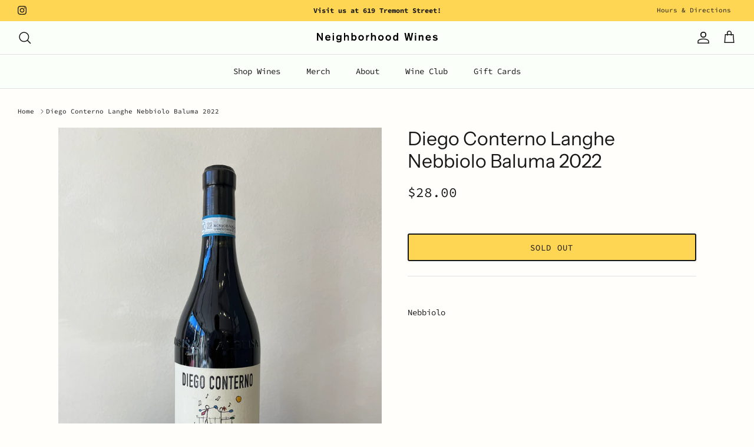

--- FILE ---
content_type: image/svg+xml
request_url: https://neighborhoodwines.com/cdn/shop/files/Logotype_Final_410x.svg?v=1678993881
body_size: 634
content:
<?xml version="1.0" encoding="UTF-8"?><svg id="Layer_2" xmlns="http://www.w3.org/2000/svg" viewBox="0 0 1794.46 140.1"><g id="Layer_1-2"><path d="m69,113.3L19.42,33.86s1.29,77.35,1.29,79.44H0V0h19.1l50.23,79.92S66.92,2.57,66.76,0h20.86v113.3h-18.62Z"/><path d="m143.12,77.03c.32,4.01,4.01,19.9,22.63,19.9,13.64,0,19.42-8.35,21.02-11.07l16.37,9.47c-6.42,8.66-18.13,20.38-39.16,20.38-23.91,0-41.24-16.37-41.24-43.01,0-28.72,19.42-42.04,40.28-42.04,30.65,0,39.48,24.55,39.48,46.38h-59.38Zm38.19-14.12c-.32-4.01-2.89-16.85-17.97-16.85-15.89,0-18.94,13.64-19.58,16.85h37.55Z"/><path d="m234.73,20.54V1.12h19.1v19.42h-19.1Zm0,92.76V33.06h19.1v80.24h-19.1Z"/><path d="m364.71,109.28c0,23.27-15.89,30.81-38.67,30.81-29.85,0-34.5-14.28-36.75-25.03h21.18c1.76,8.35,11.55,9.95,16.05,9.95,11.39,0,19.1-4.01,19.1-17.81v-7.06c-8.99,8.02-20.22,8.51-24.23,8.51-16.85,0-34.66-10.75-34.66-38.19s19.1-39.8,36.27-39.8c10.27,0,18.13,4.33,22.63,10.91v-8.51h19.1v76.23Zm-38.51-61.46c-9.79,0-19.74,6.58-19.74,22.15,0,12.52,7.06,21.18,19.9,21.18s19.74-8.19,19.74-20.54-6.58-22.79-19.9-22.79Z"/><path d="m456.16,113.3v-47.02c0-11.71-5.78-17.33-15.09-17.33-10.43,0-20.06,7.86-20.06,19.9v44.45h-19.26V0h19.26v41.24c4.81-4.97,13.48-10.59,25.36-10.59,17.49,0,28.72,9.95,28.72,28.4v54.24h-18.94Z"/><path d="m531.57,0v39.8c8.19-8.19,19.26-9.15,22.95-9.15,18.62,0,35.31,16.37,35.31,42.04,0,28.57-19.42,43.01-36.43,43.01-4.65,0-13.48-.96-21.98-10.75v8.35h-19.1V0h19.26Zm19.26,97.41c10.43,0,19.26-8.99,19.26-26.16,0-10.75-6.26-23.11-20.06-23.11-11.55,0-18.78,10.11-18.78,23.11,0,17.33,8.02,26.16,19.58,26.16Z"/><path d="m656.72,115.7c-29.21,0-41.72-23.27-41.72-42.85s12.68-42.21,41.08-42.21c17.49,0,41.24,11.71,41.4,42.21,0,21.5-13.48,42.85-40.76,42.85Zm0-17.65c14.12,0,20.7-12.04,20.7-24.23,0-12.84-6.9-25.84-21.66-25.84-11.24,0-20.71,8.19-20.71,24.39,0,14.12,7.86,25.68,21.67,25.68Z"/><path d="m748.65,33.06v11.4c6.1-12.68,20.06-13.16,23.91-13.16h1.6v19.74c-4.01,0-19.42,0-24.07,14.76-1.44,4.49-1.44,8.5-1.44,13.16v34.34h-18.62V33.06h18.62Z"/><path d="m857.92,113.3v-47.02c0-11.71-5.78-17.33-15.08-17.33-10.43,0-20.06,7.86-20.06,19.9v44.45h-19.26V0h19.26v41.24c4.81-4.97,13.48-10.59,25.35-10.59,17.49,0,28.73,9.95,28.73,28.4v54.24h-18.94Z"/><path d="m951.14,115.7c-29.21,0-41.72-23.27-41.72-42.85s12.68-42.21,41.08-42.21c17.49,0,41.24,11.71,41.4,42.21,0,21.5-13.48,42.85-40.76,42.85Zm0-17.65c14.12,0,20.7-12.04,20.7-24.23,0-12.84-6.9-25.84-21.66-25.84-11.24,0-20.7,8.19-20.7,24.39,0,14.12,7.86,25.68,21.66,25.68Z"/><path d="m1061.53,115.7c-29.21,0-41.72-23.27-41.72-42.85s12.68-42.21,41.08-42.21c17.49,0,41.24,11.71,41.4,42.21,0,21.5-13.48,42.85-40.76,42.85Zm0-17.65c14.12,0,20.7-12.04,20.7-24.23,0-12.84-6.9-25.84-21.66-25.84-11.24,0-20.71,8.19-20.71,24.39,0,14.12,7.86,25.68,21.67,25.68Z"/><path d="m1188.28,113.3v-7.7c-1.6,1.93-8.02,10.11-22.31,10.11-16.85,0-35.62-11.71-35.62-40.92s17.49-44.13,36.43-44.13c6.58,0,16.21,2.41,21.5,8.99V0h19.1v113.3h-19.1Zm-18.78-15.09c10.43,0,18.62-8.67,18.62-23.59,0-12.2-3.53-26.16-18.46-26.16-12.04,0-19.25,10.75-19.25,24.23,0,11.87,4.97,25.52,19.09,25.52Z"/><path d="m1405.21,113.3h-24.71l-15.89-78.79-16.37,78.79h-24.72L1299.94,0h21.66l15.41,86.34L1354.67,0h19.74l17.97,86.34,15.89-86.34h21.82l-24.88,113.3Z"/><path d="m1455.74,20.54V1.12h19.1v19.42h-19.1Zm0,92.76V33.06h19.1v80.24h-19.1Z"/><path d="m1531.8,33.06v9.47c7.22-10.91,21.5-11.87,24.71-11.87,17.01,0,26,11.07,26,26.8v55.85h-18.94v-45.09c0-8.83-2.25-18.77-14.12-18.77-2.09,0-6.1.32-10.11,3.69-5.78,4.81-7.54,11.56-7.54,25.36v34.82h-19.42V33.06h19.42Z"/><path d="m1635.13,77.03c.32,4.01,4.01,19.9,22.63,19.9,13.64,0,19.42-8.35,21.02-11.07l16.37,9.47c-6.42,8.66-18.13,20.38-39.15,20.38-23.91,0-41.24-16.37-41.24-43.01,0-28.72,19.41-42.04,40.28-42.04,30.65,0,39.48,24.55,39.48,46.38h-59.37Zm38.19-14.12c-.32-4.01-2.89-16.85-17.97-16.85-15.89,0-18.93,13.64-19.57,16.85h37.55Z"/><path d="m1778.73,58.25c-4.33-8.5-12.52-12.2-21.82-12.2-3.69,0-13.32,1.12-13.32,8.35,0,5.3,4.81,6.9,16.37,8.99l13,2.41c12.2,2.25,21.5,9.47,21.5,22.47,0,14.76-13.96,27.44-36.11,27.44s-34.02-9.79-38.52-14.44l14.45-11.72c3.85,5.14,11.07,10.27,23.11,10.27s15.73-5.94,15.73-9.47c0-4.65-4.5-6.42-11.88-7.7l-9.95-1.76c-6.26-1.12-27.92-5.14-27.92-24.07,0-15.89,15.24-26.16,34.5-26.16,6.26,0,22.47.96,34.5,14.92l-13.64,12.68Z"/></g></svg>

--- FILE ---
content_type: application/x-javascript
request_url: https://app.sealsubscriptions.com/shopify/public/status/shop/neighborhood-wines.myshopify.com.js?1768726941
body_size: -292
content:
var sealsubscriptions_settings_updated='1767292432c';